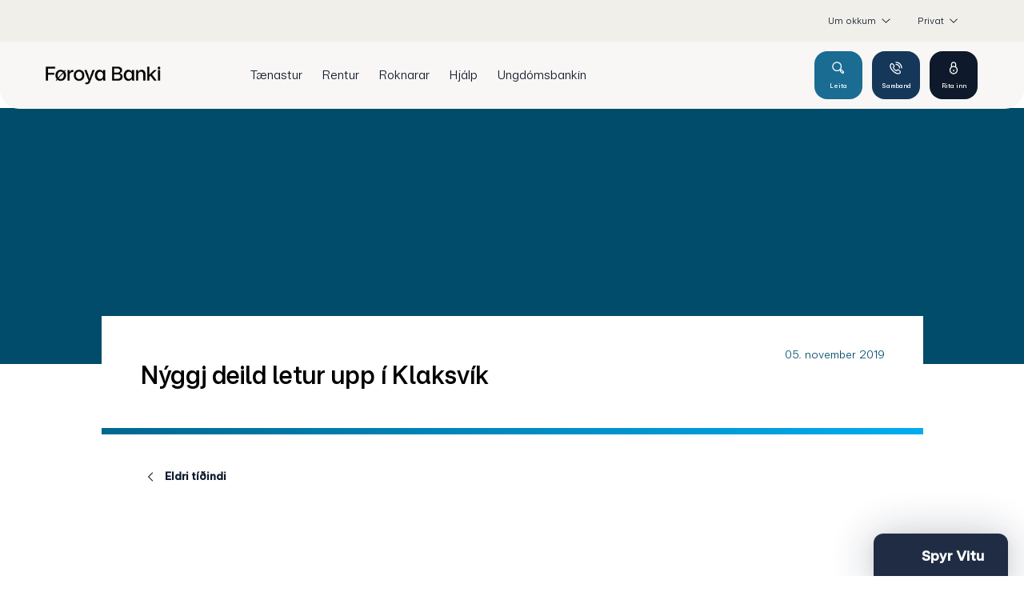

--- FILE ---
content_type: text/html; charset=utf-8
request_url: https://www.bankin.fo/privat/tidindi/tidindasavn-2019/freistir-fyri-flytingar-kr-himmalsferdardag
body_size: 17113
content:


<!DOCTYPE html>
<html class="neos" lang="fo">
<head>
    <meta charset="utf-8" />
    <meta http-equiv="X-UA-Compatible" content="IE=edge">
    <meta http-equiv="Content-type" content="text/html; charset=utf-8">
    <meta content="width=device-width, initial-scale=1.0" name="viewport" />
<script>	window.dataLayer=window.dataLayer || [];	window.dataLayer.push(		{"pageCategory":"Privat","event":"pageType"}	);</script>         <script type="text/javascript">
(function(window, document, dataLayerName, id) {
window[dataLayerName]=window[dataLayerName]||[],window[dataLayerName].push({start:(new Date).getTime(),event:"stg.start"});var scripts=document.getElementsByTagName('script')[0],tags=document.createElement('script');
function stgCreateCookie(a,b,c){var d="";if(c){var e=new Date;e.setTime(e.getTime()+24*c*60*60*1e3),d="; expires="+e.toUTCString();f="; SameSite=Strict"}document.cookie=a+"="+b+d+f+"; path=/"}
var isStgDebug=(window.location.href.match("stg_debug")||document.cookie.match("stg_debug"))&&!window.location.href.match("stg_disable_debug");stgCreateCookie("stg_debug",isStgDebug?1:"",isStgDebug?14:-1);
var qP=[];dataLayerName!=="dataLayer"&&qP.push("data_layer_name="+dataLayerName),isStgDebug&&qP.push("stg_debug");var qPString=qP.length>0?("?"+qP.join("&")):"";
tags.async=!0,tags.src="https://banknordik.containers.piwik.pro/"+id+".js"+qPString,scripts.parentNode.insertBefore(tags,scripts);
!function(a,n,i){a[n]=a[n]||{};for(var c=0;c<i.length;c++)!function(i){a[n][i]=a[n][i]||{},a[n][i].api=a[n][i].api||function(){var a=[].slice.call(arguments,0);"string"==typeof a[0]&&window[dataLayerName].push({event:n+"."+i+":"+a[0],parameters:[].slice.call(arguments,1)})}}(i[c])}(window,"ppms",["tm","cm"]);
})(window, document, 'dataLayer', '559394aa-0494-4b4e-92e0-55e956ad0f91');
</script>
    <script>
window.addEventListener('CookieInformationConsentGiven', function(event) {
if (CookieInformation.getConsentGivenFor('cookie_cat_statistic')) {

 (function(c,l,a,r,i,t,y){ c[a]=c[a]||function(){(c[a].q=c[a].q||[]).push(arguments)}; t=l.createElement(r);t.async=1;t.src="https://www.clarity.ms/tag/"+i; y=l.getElementsByTagName(r)[0];y.parentNode.insertBefore(t,y); })(window, document, "clarity", "script", "pr5uxw7zxd"); 

}
}, false);
</script>
    <script>
window.onload = function () {
    function getUrlParameter(name) {
        name = name.replace(/[\[]/, "\\[").replace(/[\]]/, "\\]");
        var regex = new RegExp("[\\?&]" + name + "=([^&#]*)");
        var results = regex.exec(location.search);
        return results === null ? null : decodeURIComponent(results[1].replace(/\+/g, " "));
    }

    var isInApp = getUrlParameter("inapp") === "truedisabled";

    var script = document.createElement("script");
    script.src = "https://foroyabanki.boost.ai/chatPanel/chatPanel.js";
    script.onload = function () {
        var boost;

        if (isInApp) {
            boost = window.boostInit("foroyabanki", {
                chatPanel: {
                    header: {
                        filters: {
                            filterValues: "app",
                        },
                    }
                }
            });
            boost.chatPanel.show();
        } else {
            boost = window.boostInit("foroyabanki", {});
        }
    };
    document.head.appendChild(script);
};
</script>
    <script id="CookieConsent" src="https://policy.app.cookieinformation.com/uc.js"
    data-culture="EN" type="text/javascript"></script>

<script>

function updateCookieBanner()
{
	var updateButtonText = "Goym stillingar";
	var hideDetailsButtonText = "Stillingar";

	var updateButton = document.getElementById("updateButton");
	var hideDetailsButton = document.getElementsByClassName("coi-banner__lastpage")[0];

	if (updateButton)
	{
		updateButton.setAttribute("aria-label", updateButtonText);
		updateButton.innerHTML = updateButtonText;
	}
	
	if (hideDetailsButton)
	{
		hideDetailsButton.setAttribute("aria-label", hideDetailsButtonText);
		hideDetailsButton.innerHTML = hideDetailsButtonText;
	}
}

</script>
    <script type="text/javascript">
    var firstEventCaught = false;
    	window.addEventListener('CookieInformationConsentGiven', function (e) {
                if (!firstEventCaught) {
                   firstEventCaught = true;
                   console.log('Consent not given. first page event caught, reload aborted');
                   return;
                }

    		if (CookieInformation.getConsentGivenFor('cookie_cat_marketing')) {
    			try{DYO.ActiveConsent.updateConsentAcceptedStatus(true);}
    			catch{}
    			location.reload();
    		}
    	}, false);
    
</script>
    <link rel="preconnect" href="//cdn-eu.dynamicyield.com">
    <link rel="preconnect" href="//st-eu.dynamicyield.com">
    <link rel="preconnect" href="//rcom-eu.dynamicyield.com">
    <link rel="dns-prefetch" href="//cdn-eu.dynamicyield.com">
    <link rel="dns-prefetch" href="//st-eu.dynamicyield.com">
    <link rel="dns-prefetch" href="//rcom-eu.dynamicyield.com">
    <script type="text/javascript">
        window.DY = window.DY || {};
        DY.consentIntegrationActive = true;
        DY.recommendationContext = { type: "HOMEPAGE", lng: 'fo-FO' };
        DY.userActiveConsent = { accepted: false }
    </script>
    <script type="text/javascript" src="//cdn-eu.dynamicyield.com/api/9877395/api_dynamic.js"></script>
    <script type="text/javascript" src="//cdn-eu.dynamicyield.com/api/9877395/api_static.js"></script>

    
    <link href="/dist/styles/themes/foroyabanki/css/versioned-asset-D182DCA44CDFE20A357F67D36E536183.styles.oh.css" rel="stylesheet" charset="utf-8" />
<link href="/-/media/banknordik/css/bn-styles.css?rev=89e2e410c867409ba381577863c02850" rel="stylesheet" charset="utf-8" />

         <script> window.addEventListener('CookieInformationConsentGiven', function (event) { 	if (CookieInformation.getConsentGivenFor('cookie_cat_statistic')) { 		// Siteimprove		(function() {		var sz = document.createElement('script'); sz.type = 'text/javascript'; sz.async = true;		sz.src = '//siteimproveanalytics.com/js/siteanalyze_37515.js';		var s = document.getElementsByTagName('script')[0]; s.parentNode.insertBefore(sz, s);		})();	} }, false); </script><meta name="msvalidate.01" content="36E32378E0972E488C476E1B0DC22762" />     <title>Freistir fyri flytingar &#237; sambandi vi&#240; Kristi himmalsfer&#240;ardag</title>    <meta name="description" content="H&#243;sdagur 30. mai er Kristi himmalsfer&#240;ardagur, og fr&#237;ggjadagur 31. mai er fr&#237;dagur hj&#225; donsku peningastovnunum og KT-veitaranum hj&#225; f&#248;roysku peningastovnunum. T&#237; ver&#240;a ongar bankaflytingar gj&#248;rdar hesar b&#225;&#240;ar dagarnar. Her kanst t&#250; kunna teg um galdandi freistir &#237; sambandi vi&#240; peningastovnsflytingar." />    <link rel="canonical" href="https://www.bankin.fo/privat/tidindi/tidindasavn-2019/freistir-fyri-flytingar-kr-himmalsferdardag" />    <meta name="robots" content="NOINDEX,NOFOLLOW" />    <meta name="referrer" content="strict-origin-when-cross-origin" /><link rel="icon" type="image/png" href="/-/media/banknordik/images/fb/favicon/icon_16x16.png?rev=b4360a1da2cd45c9a4943dac6c22b618&amp;hash=C39593D52C3BA9EAA6D521AF9EAECC6D" sizes="16x16"><link rel="icon" type="image/png" href="/-/media/banknordik/images/fb/favicon/icon_32x32.png?rev=e1adfdcf3ff94adea5fcd9892c5562d3&amp;hash=192DF71F2767ACBAFCF9330471B1F9D3" sizes="32x32"><link rel="icon" type="image/png" href="/-/media/banknordik/images/fb/favicon/icon_96x96.png?rev=e280e3044e254de59d3a3d1bcb76a04e&amp;hash=A1C095489B5870EA36002EE88F3E21D9" sizes="96x96"><link rel="icon" type="image/png" href="/-/media/banknordik/images/fb/favicon/icon_160x160.png?rev=f0b718fe8b69454896dc96ffbfe1dd02&amp;hash=7E238EB63A01B9BF4C7C763A77FE386C" sizes="160x160"><link rel="icon" type="image/png" href="/-/media/banknordik/images/fb/favicon/icon_196x196.png?rev=45ac91f01b504c8eb90d0a527dc5d200&amp;hash=D24C1AE5F6ECBC7F1DDC676C4AFCC896" sizes="196x196"><link rel="apple-touch-icon" sizes="57x57" href="/-/media/banknordik/images/fb/favicon/icon_57x57.png?rev=4d6b15e153454306b1f6e97a74a920b9&amp;hash=E0ED0A7E4BA89A51EF30C1BC7611FCD6" /><link rel="apple-touch-icon" sizes="60x60" href="/-/media/banknordik/images/fb/favicon/icon_60x60.png?rev=4c677c0e2d6141e0bd93ebd6170da96e&amp;hash=B98FB84016966FE2FB56497F67AF071E" /><link rel="apple-touch-icon" sizes="72x72" href="/-/media/banknordik/images/fb/favicon/icon_72x72.png?rev=b8064879205643eb82ec3bc78e5cf40d&amp;hash=90F403AB86F7953F28B7217D888D6881" /><link rel="apple-touch-icon" sizes="76x76" href="/-/media/banknordik/images/fb/favicon/icon_76x76.png?rev=91137956f2af49bab95529fea3738f0e&amp;hash=6C86CA081BC3A5BCAC69A0A24CB00D65" /><link rel="apple-touch-icon" sizes="114x114" href="/-/media/banknordik/images/fb/favicon/icon_114x144.png?rev=691cecb165a548df9b5f981517849e29&amp;hash=3328F0B59DB13276AE8699D258FD5CE0" /><link rel="apple-touch-icon" sizes="120x120" href="/-/media/banknordik/images/fb/favicon/icon_120x120.png?rev=9089fee1feb1426f9d57cfb50ef6967d&amp;hash=BE2074BF916AA7A4EEE57E3C835B5658" /><link rel="apple-touch-icon" sizes="144x144" href="/-/media/banknordik/images/fb/favicon/icon_144x144.png?rev=6ac6320df413478cb103d967cf454b03&amp;hash=F44F79940993134CD723F9A73B972ED2" /><link rel="apple-touch-icon" sizes="152x152" href="/-/media/banknordik/images/fb/favicon/icon_152x152.png?rev=d84299aa2e1d4f489ee99dde29db33aa&amp;hash=966D8C4B855E47F82859C431D9B1DF60" /><link rel="apple-touch-icon" sizes="180x180" href="/-/media/banknordik/images/fb/favicon/icon_180x180.png?rev=4b4fae3b9e6544ff8ae6152c88b810bc&amp;hash=EE83DB046F0C72646611BBDED4005954" /><link rel="icon" type="image/png" href="/-/media/banknordik/images/fb/favicon/icon_16x16.png?rev=b4360a1da2cd45c9a4943dac6c22b618&amp;hash=C39593D52C3BA9EAA6D521AF9EAECC6D" /><meta name="msapplication-TileImage" content="/-/media/banknordik/images/fb/favicon/icon_144x144.png?rev=6ac6320df413478cb103d967cf454b03&amp;hash=F44F79940993134CD723F9A73B972ED2" /><meta property="og:url" content="https://www.bankin.fo/privat/tidindi/tidindasavn-2019/freistir-fyri-flytingar-kr-himmalsferdardag" />
<script type="application/ld+json" id="BreadcrumbList">{"itemListElement":[{"@type":"ListItem","position":0,"item":{"@id":"/privat","name":"Privat","image":null}},{"@type":"ListItem","position":1,"item":{"@id":"/privat/tidindi","name":"Tíðindi","image":null}},{"@type":"ListItem","position":2,"item":{"@id":"","name":"Tidindasavn 2019","image":null}},{"@type":"ListItem","position":3,"item":{"@id":"/privat/tidindi/tidindasavn-landingsida","name":"Eldri tíðindi","image":null}}],"@context":"http://schema.org","@type":"BreadcrumbList"}</script>
<script type="application/json" id="NavigationProps">{"path":"language-fo|30E7D6BA59124ACEA07A1D6C1AEF21C8|547F99C1BB3E48C7A65672CCE6D643C7|46E0BB5B1C5043B68D9A5F0C9CF28FC0|16B0328EF5A147AC876F289193BE4631","breadcrumbLink":{"Label":"Eldri tíðindi","Url":"/privat/tidindi/tidindasavn-landingsida"},"segment":"30E7D6BA59124ACEA07A1D6C1AEF21C8"}</script>
<script type="application/json" id="neos">{"locale":{"language":"fo","languageTag":"fo-FO","countryCode":"FO"},"api":{"cacheAdapter":"sessionStorage","cacheTimeoutDefault":300000,"cookieName":"sdc_token","cookieTimeout":300,"signing":{"baseUrl":"https://azure-sign-p1.sdc.dk"},"services":{"baseUrl":"https://api-proxy-neos.sdc.eu","subscriptionKey":"0515a3c47acc472ba340219c0a24628a","testEnvironmentSuffix":"","rsa":{"rsaPublicKey":"[base64]","publicKeyVersion":1}},"auth":{"baseUrl":"https://auth.bankin.fo","subscriptionKey":"","cookieName":"sdc_auth"}},"customerPreferenceDefaults":{"privateShowReconciliation":false,"businessShowReconciliation":true,"accountOverviewLayout":"card","shortcuts":["156B31CA9EAD478B9B4D3B445B4C33D0","130709CA07064B23B667B5F7466F3FCB"]},"applicationInsights":{"enabled":true,"config":{"enableCorsCorrelation":true,"correlationHeaderDomains":["*.*.sdc.dk","*.*.sdc.eu"],"instrumentationKey":"9f055850-1fc2-4be2-bb51-7766b1609811","isCookieUseDisabled":true},"operationId":"13b129adf2d3dbc8f182f6b5f7e93202"},"assets":{"spriteUrl":"/dist/styles/themes/banknordik/assets/svgsprite/versioned-asset-32ADAF4A14DA7AB5A78E399168464D40.icons.svg"},"app":{"modulePath":"/dist/js/","nameSpace":"SDCNEoS","clearingNumber":"6460","version":"150.0.0-rc.92_940146"},"pagemode":""}</script>
</head>
<body class="header-static ">
        <style type="text/css">

.btn.btn--primary.btn--invert {
   color: #006890;
}

</style>

<style type="text/css">
.frame.spacer {
float:none;
}
.js-mod-chat * { pointer-events:none;}
</style>


<!-- Leaddoubler consent -->
<script> 
	function createNoConsentElement(src) {
		var element = document.createElement('div');
		element.setAttribute("data-consent-src-custom", src);
		element.setAttribute("class", "no-consent-module frame");
		element.innerHTML = 
			'<div class="frame__cell">' +
			'<div class="frame__cell-item">' +
			'Orsakað av tínum cookie-stillingum kunnu vit tíverri ikki vísa tær hetta innihaldið. Vilt tú síggja innihaldið, skalt tú broyta tínar cookie-stillingar. Tað gert tú við at trýsta á ímyndina niðast til vinstru á heimasíðuni.' +
			'</div>' +
			'</div>';
		return element;
	}

	window.addEventListener('CookieInformationConsentGiven', function (event) { 
		var consent = (CookieInformation.getConsentGivenFor('cookie_cat_statistic') && CookieInformation.getConsentGivenFor('cookie_cat_functional'));
		var elements = document.querySelectorAll("[data-category-consent-custom='cookie_cat_statistic_functional']");
		for (var i = 0; i < elements.length; i++) {
			var element = elements[i];
			var src = element.getAttribute("data-consent-src-custom");
			element.setAttribute("src", (consent) ? src : "");
			element.style.display = (consent) ? "block" : "none";
			
			var noConsentElement = document.querySelector("div[data-consent-src-custom='" + src + "']");

			if (noConsentElement)
			{
				noConsentElement.style.display = (consent) ? "none" : "block";
			}
			else
			{
				if (!consent)
				{
					element.parentNode.insertBefore(createNoConsentElement(src), element.nextSibling);
				}
			}
		}
	});
</script>
<!-- End Leaddoubler consent -->
    <style>
.hero-module-d__media::before {
   
    background: rgb(0 0 0 / 3%);
    
}

</style>
    <style>
.teaser-list .teaser-list__item img, .teaser-list .teaser-list__item picture{
border-radius: 10px;
}
.teaser-list--1-item .teaser-list__text{
border-radius: 10px;
}

</style>
    <style>
.link-list-a__intro{
border-radius: 10px;
}

.link-list-a__link-image{

/* image border radius */
border-radius: 10px 10px 10px 10px;


}


.link-list-a__link-title{
background-color: #f4f4f4;

/* Bottom left and bottom right */
border-radius: 0 0 10px 10px;

}


</style>
    <style>

.teaser-list--4-items.alternative .teaser-list__item{

background-color: #f8f7f5;

}


</style>

    <div id="main-container">
        <header class="header-static">
            

            <div id="react_0HNIHHU6ITVUK"><div class="mega-nav-large" id="mega-nav-large"><nav class="mega-nav-secondary-bar" aria-label="Secondary navigation"><nav class="breadcrumb mega-nav-breadcrumb undefined" aria-label="breadcrumb" role="navigation"><div class="breadcrumb__inner"><ul class="breadcrumb-list"></ul></div></nav><div class="mega-nav-secondary-menu"><ul class="mega-nav-secondary-menu__list"><li class="mega-nav-secondary-menu__list-item"><div class="generic-dropdown mega-nav-secondary-menu__expand-list" style="position:relative"><div class="generic-dropdown__togglewrap"><a href="#" class="generic-dropdown__link"><span>Um okkum</span><div class="generic-dropdown__indicator"><svg viewBox="0 0 32 32" class="icon icon_16_arrow-down" preserveAspectRatio="xMidYMid" focusable="false" data-testid="icon_16_arrow-down" role="img"><use xmlns:xlink="http://www.w3.org/1999/xlink" xlink:href="#icon_16_arrow-down"></use></svg></div></a></div><div class="generic-dropdown__dropdown" style="position:absolute;top:100%;left:0px;min-width:300px"><div><ul class="mega-nav-expand-list"><li data-testid="toggle-button-list-item" class="mega-nav-expand-list__item level-0"><button type="button" class="mega-nav-expand-list__link" aria-expanded="false" data-testid="toggle-button">Samband<span class="mega-nav-expand-list__item-indicator"><svg viewBox="0 0 32 32" class="icon icon_16_arrow-down" preserveAspectRatio="xMidYMid" focusable="false" data-testid="icon_16_arrow-down" role="img"><use xmlns:xlink="http://www.w3.org/1999/xlink" xlink:href="#icon_16_arrow-down"></use></svg></span></button><div aria-hidden="true" class="rah-static rah-static--height-zero " style="height:0;overflow:hidden"><div><ul class="mega-nav-expand-list"><li class="mega-nav-expand-list__item level-1"><a class="mega-nav-expand-list__link" href="/privat/um-okkum/samband/deildir" target="">Deildir</a></li><li class="mega-nav-expand-list__item level-1"><a class="mega-nav-expand-list__link" href="/privat/um-okkum/samband/adrar-deildir" target="">Aðrar deildir</a></li><li class="mega-nav-expand-list__item level-1"><a class="mega-nav-expand-list__link" href="/privat/um-okkum/samband/upplatingartidir" target="">Upplatingartíðir</a></li></ul></div></div></li><li data-testid="toggle-button-list-item" class="mega-nav-expand-list__item level-0"><button type="button" class="mega-nav-expand-list__link" aria-expanded="false" data-testid="toggle-button">Um bankan<span class="mega-nav-expand-list__item-indicator"><svg viewBox="0 0 32 32" class="icon icon_16_arrow-down" preserveAspectRatio="xMidYMid" focusable="false" data-testid="icon_16_arrow-down" role="img"><use xmlns:xlink="http://www.w3.org/1999/xlink" xlink:href="#icon_16_arrow-down"></use></svg></span></button><div aria-hidden="true" class="rah-static rah-static--height-zero " style="height:0;overflow:hidden"><div><ul class="mega-nav-expand-list"><li class="mega-nav-expand-list__item level-1"><a class="mega-nav-expand-list__link" href="/privat/um-okkum/um-bankan/foroya-banka-savnid" target="">Føroya Banka-savnið</a></li><li class="mega-nav-expand-list__item level-1"><a class="mega-nav-expand-list__link" href="/privat/um-okkum/um-bankan/um-samtakid" target="">Um samtakið</a></li><li class="mega-nav-expand-list__item level-1"><a class="mega-nav-expand-list__link" href="/privat/um-okkum/um-bankan/soega" target="">Søga</a></li><li class="mega-nav-expand-list__item level-1"><a class="mega-nav-expand-list__link" href="/privat/um-okkum/um-bankan/vision-og-mission" target="">Visión og missión</a></li><li class="mega-nav-expand-list__item level-1"><a class="mega-nav-expand-list__link" href="/privat/um-okkum/um-bankan/burdardygd" target="">Samfelagsábyrgd</a></li><li class="mega-nav-expand-list__item level-1"><a class="mega-nav-expand-list__link" href="/privat/um-okkum/um-bankan/roknskapir" target="">Roknskapir</a></li><li class="mega-nav-expand-list__item level-1"><a class="mega-nav-expand-list__link" href="/privat/um-okkum/um-bankan/nevnd" target="">Nevnd</a></li><li class="mega-nav-expand-list__item level-1"><a class="mega-nav-expand-list__link" href="/privat/um-okkum/um-bankan/leidsla" target="">Leiðsla</a></li><li class="mega-nav-expand-list__item level-1"><a class="mega-nav-expand-list__link" href="/privat/um-okkum/um-bankan/studul" target="">Stuðul </a></li><li class="mega-nav-expand-list__item level-1"><a class="mega-nav-expand-list__link" href="/privat/um-okkum/samband/deildir" target="">Starvsfólk</a></li></ul></div></div></li><li data-testid="toggle-button-list-item" class="mega-nav-expand-list__item level-0"><button type="button" class="mega-nav-expand-list__link" aria-expanded="false" data-testid="toggle-button">Starv í Føroya Banka<span class="mega-nav-expand-list__item-indicator"><svg viewBox="0 0 32 32" class="icon icon_16_arrow-down" preserveAspectRatio="xMidYMid" focusable="false" data-testid="icon_16_arrow-down" role="img"><use xmlns:xlink="http://www.w3.org/1999/xlink" xlink:href="#icon_16_arrow-down"></use></svg></span></button><div aria-hidden="true" class="rah-static rah-static--height-zero " style="height:0;overflow:hidden"><div><ul class="mega-nav-expand-list"><li class="mega-nav-expand-list__item level-1"><a class="mega-nav-expand-list__link" href="/privat/um-okkum/starv-i-foroya-banka/okkara-arbeidsplass" target="">Okkara arbeiðspláss</a></li><li class="mega-nav-expand-list__item level-1"><a class="mega-nav-expand-list__link" href="/privat/um-okkum/starv-i-foroya-banka/naemingur-i-foroya-banka" target="">Næmingur í Føroya Banka</a></li><li class="mega-nav-expand-list__item level-1"><a class="mega-nav-expand-list__link" href="/privat/um-okkum/starv-i-foroya-banka/leys-stoerv" target="">Leys størv</a></li></ul></div></div></li><li data-testid="toggle-button-list-item" class="mega-nav-expand-list__item level-0"><button type="button" class="mega-nav-expand-list__link" aria-expanded="false" data-testid="toggle-button">Fjølmiðlar<span class="mega-nav-expand-list__item-indicator"><svg viewBox="0 0 32 32" class="icon icon_16_arrow-down" preserveAspectRatio="xMidYMid" focusable="false" data-testid="icon_16_arrow-down" role="img"><use xmlns:xlink="http://www.w3.org/1999/xlink" xlink:href="#icon_16_arrow-down"></use></svg></span></button><div aria-hidden="true" class="rah-static rah-static--height-zero " style="height:0;overflow:hidden"><div><ul class="mega-nav-expand-list"><li class="mega-nav-expand-list__item level-1"><a class="mega-nav-expand-list__link" href="/privat/um-okkum/fjolmidlar/myndir" target="">Myndir</a></li><li class="mega-nav-expand-list__item level-1"><a class="mega-nav-expand-list__link" href="/privat/um-okkum/fjolmidlar/samband" target="">Samband</a></li><li class="mega-nav-expand-list__item level-1"><a class="mega-nav-expand-list__link" href="/tidindi" target="">Tíðindi</a></li></ul></div></div></li></ul></div></div></div></li><li class="mega-nav-secondary-menu__list-item"><div class="mega-nav-dropdown-select"><a href="#" class="mega-nav-dropdown-select__link"><span>Privat</span><div class="mega-nav-dropdown-select__indicator"><svg viewBox="0 0 32 32" class="icon icon_16_arrow-down" preserveAspectRatio="xMidYMid" focusable="false" data-testid="icon_16_arrow-down" role="img"><use xmlns:xlink="http://www.w3.org/1999/xlink" xlink:href="#icon_16_arrow-down"></use></svg></div></a><ul class="mega-nav-dropdown-select__list"><li><a class="" href="/privat"><span>Privat</span></a></li><li><a class="" href="/vinna"><span>Vinna</span></a></li></ul></div></li></ul></div></nav><div class="mega-nav-large__bar navigation-hidable"><div class="mega-nav-large__logo"><a href="/" title="Føroya Banki logo"><img loading="lazy" src="/-/media/banknordik/images/fb/logo/fb218.png?rev=450dc49ad7294eb49ba419605c403e26&amp;hash=E9B9062EEAE55C2B7194EE04769FFF3B" alt="Føroya Banki logo" title="Føroya Banki logo"/></a></div><nav role="navigation" arial-label="Primary Navigation" class="mega-nav-large__primary"><ul><li><a class="mega-nav-primary-link" href="" aria-haspopup="true"><span>Tænastur</span></a><ul style="display:none"><li><a href="">Lán</a><ul style="display:none"><li><a href="/privat/taenastur/lan/lan-til-bustad">Lán til bústað</a><ul style="display:none"></ul></li><li><a href="/privat/taenastur/lan/lan-til-bil">Lán til bil</a><ul style="display:none"></ul></li><li><a href="/privat/taenastur/lan/gron-lan">Burðardygg lán</a><ul style="display:none"></ul></li><li><a href="/privat/taenastur/lan/onnur-lan">Onnur lán</a><ul style="display:none"></ul></li></ul></li><li><a href="">Íløgur</a><ul style="display:none"><li><a href="/privat/taenastur/ilogur/alt-um-ilogur">Alt um íløgur</a><ul style="display:none"></ul></li><li><a href="/privat/taenastur/ilogur/burdardyggar-ilogur">Burðardyggar íløgur</a><ul style="display:none"></ul></li><li><a href="/privat/taenastur/ilogur/pensjonsrokt">Set pensjónina í íløgur</a><ul style="display:none"></ul></li><li><a href="/privat/taenastur/ilogur/avkast">Avkast</a><ul style="display:none"></ul></li><li><a href="/privat/taenastur/ilogur/treytir-og-skjol">Treytir og skjøl</a><ul style="display:none"></ul></li></ul></li><li><a href="">Kort</a><ul style="display:none"><li><a href="/privat/taenastur/kort/visa-dankort">Visa/Dankort</a><ul style="display:none"></ul></li><li><a href="/privat/taenastur/kort/mastercard">Mastercard</a><ul style="display:none"></ul></li><li><a href="/privat/taenastur/kort/god-rad-um-kort">Góð ráð um kort</a><ul style="display:none"></ul></li></ul></li><li><a href="">Samansparing</a><ul style="display:none"><li><a href="/privat/taenastur/samansparing/samansparingarkontur">Samansparingarkontur</a><ul style="display:none"><li><a href="/privat/taenastur/samansparing/samansparingarkontur/harentukontur">Hárentukontur</a><ul style="display:none"></ul></li></ul></li><li><a href="/privat/taenastur/samansparing/barnasamansparing">Barnasamansparing</a><ul style="display:none"></ul></li><li><a href="/privat/taenastur/samansparing/bustadarkonta">Bústaðarkonta</a><ul style="display:none"></ul></li><li><a href="/privat/taenastur/samansparing/eftirloenarkonta">Eftirlønarkonta</a><ul style="display:none"></ul></li></ul></li><li><a href="">Pensjón og trygging</a><ul style="display:none"><li><a href="/privat/taenastur/pensjon-og-trygging/pensjon">Pensjón</a><ul style="display:none"></ul></li><li><a href="/privat/taenastur/pensjon-og-trygging/livstryggingar">Lívstryggingar</a><ul style="display:none"></ul></li><li><a href="/privat/taenastur/pensjon-og-trygging/tryggingar-til-tin-og-familjuna">Tryggingar til tín og familjuna</a><ul style="display:none"></ul></li></ul></li></ul></li><li><a class="mega-nav-primary-link" href="/privat/rentur"><span>Rentur</span></a></li><li><a class="mega-nav-primary-link" href="/privat/roknarar"><span>Roknarar</span></a></li><li><a class="mega-nav-primary-link" href="/privat/hjalp"><span>Hjálp</span></a></li><li><a class="mega-nav-primary-link" href="/privat/ungdomsbankin"><span>Ungdómsbankin</span></a></li></ul></nav><div class="mega-nav-large__scroll-indicator"></div><ul class="mega-nav-action-buttons-list mega-nav-large__actions-buttons-list"><li class="mega-nav-action-buttons-list__item mega-nav-action-buttons-list__item--1"><button class="nav-icon-btn action-btn mega-action-btn--1" type="button" title="Leita"><span class="nav-icon-btn__label">Leita</span><span class="nav-icon-btn__icon-1"><svg viewBox="0 0 32 32" class="icon icon_28_search" preserveAspectRatio="xMidYMid" focusable="false" data-testid="icon_28_search" role="img"><use xmlns:xlink="http://www.w3.org/1999/xlink" xlink:href="#icon_28_search"></use></svg></span><span class="nav-icon-btn__icon-2"><svg viewBox="0 0 32 32" class="icon icon_28_close" preserveAspectRatio="xMidYMid" focusable="false" data-testid="icon_28_close" role="img"><use xmlns:xlink="http://www.w3.org/1999/xlink" xlink:href="#icon_28_close"></use></svg></span></button></li><li class="mega-nav-action-buttons-list__item mega-nav-action-buttons-list__item--2"><button class="nav-icon-btn action-btn mega-action-btn--2" type="button" title="Samband"><span class="nav-icon-btn__label">Samband</span><span class="nav-icon-btn__icon-1"><svg viewBox="0 0 32 32" class="icon icon_28_phone" preserveAspectRatio="xMidYMid" focusable="false" data-testid="icon_28_phone" role="img"><use xmlns:xlink="http://www.w3.org/1999/xlink" xlink:href="#icon_28_phone"></use></svg></span><span class="nav-icon-btn__icon-2"><svg viewBox="0 0 32 32" class="icon icon_28_close" preserveAspectRatio="xMidYMid" focusable="false" data-testid="icon_28_close" role="img"><use xmlns:xlink="http://www.w3.org/1999/xlink" xlink:href="#icon_28_close"></use></svg></span></button></li><li class="mega-nav-action-buttons-list__item mega-nav-action-buttons-list__item--3"><button class="nav-icon-btn action-btn mega-action-btn--3" type="button" title="Rita inn"><span class="nav-icon-btn__label">Rita inn</span><span class="nav-icon-btn__icon-1"><svg viewBox="0 0 32 32" class="icon icon_28_lock-closed" preserveAspectRatio="xMidYMid" focusable="false" data-testid="icon_28_lock-closed" role="img"><use xmlns:xlink="http://www.w3.org/1999/xlink" xlink:href="#icon_28_lock-closed"></use></svg></span><span class="nav-icon-btn__icon-2"><svg viewBox="0 0 32 32" class="icon icon_28_close" preserveAspectRatio="xMidYMid" focusable="false" data-testid="icon_28_close" role="img"><use xmlns:xlink="http://www.w3.org/1999/xlink" xlink:href="#icon_28_close"></use></svg></span></button></li></ul><div class="mega-nav-large__overlay "></div></div><div class="mega-nav-action-overlay-wrap"></div></div></div><script type='application/json' data-react-setup>{"component":"SDCNEoS.views.MegaNavigation","domId":"react_0HNIHHU6ITVUK","props":{"contextModel":{"primaryLinksConfig":{"links":[{"label":"Tænastur","target":null,"type":"submenu","content":null,"ShortId":"2F6F5EA6E7EC458DBCD59082E3B67315","url":"","links":[{"label":"Lán","target":null,"type":"submenu","content":null,"ShortId":"0F536AE021384EB6BAFF1BBF0885A136","url":"","links":[{"label":"Lán til bústað","target":null,"type":"link","content":null,"ShortId":"FB2E6133FA0F491196E794A882E242E9","url":"/privat/taenastur/lan/lan-til-bustad","links":[]},{"label":"Lán til bil","target":null,"type":"link","content":null,"ShortId":"D999728DFDEE4D84BEA204476AE4291D","url":"/privat/taenastur/lan/lan-til-bil","links":[]},{"label":"Burðardygg lán","target":null,"type":"link","content":null,"ShortId":"9D15B0A605434C4789BBE4C537AD0515","url":"/privat/taenastur/lan/gron-lan","links":[]},{"label":"Onnur lán","target":null,"type":"link","content":null,"ShortId":"8C7C3CFCF8634DCFBA0D620D4DA4BBD3","url":"/privat/taenastur/lan/onnur-lan","links":[]}]},{"label":"Íløgur","target":null,"type":"submenu","content":null,"ShortId":"FECDD002561045A7985D4FE8E4AAAA30","url":"","links":[{"label":"Alt um íløgur","target":null,"type":"link","content":null,"ShortId":"F0AE2758B691409180BB14366F02FAFA","url":"/privat/taenastur/ilogur/alt-um-ilogur","links":[]},{"label":"Burðardyggar íløgur","target":null,"type":"link","content":null,"ShortId":"F297B17440D440DCA29D9A394266EBAA","url":"/privat/taenastur/ilogur/burdardyggar-ilogur","links":[]},{"label":"Set pensjónina í íløgur","target":null,"type":"link","content":null,"ShortId":"423413FCC3044FB19C40C302F8910C0C","url":"/privat/taenastur/ilogur/pensjonsrokt","links":[]},{"label":"Avkast","target":null,"type":"link","content":null,"ShortId":"418B580DA814429A9606F0D07FE2BDA7","url":"/privat/taenastur/ilogur/avkast","links":[]},{"label":"Treytir og skjøl","target":null,"type":"link","content":null,"ShortId":"EF9FD03F5A494E3F9611BBFD7EBCE768","url":"/privat/taenastur/ilogur/treytir-og-skjol","links":[]}]},{"label":"Kort","target":null,"type":"submenu","content":null,"ShortId":"F5E147941DAE4D52B03FCC20BCB1840D","url":"","links":[{"label":"Visa/Dankort","target":null,"type":"link","content":null,"ShortId":"54F6DFE69C2144AAAA12A5B25BDE93B4","url":"/privat/taenastur/kort/visa-dankort","links":[]},{"label":"Mastercard","target":null,"type":"link","content":null,"ShortId":"D0CB5CAD7C4D43798EBC2355FEC84C7A","url":"/privat/taenastur/kort/mastercard","links":[]},{"label":"Góð ráð um kort","target":null,"type":"link","content":null,"ShortId":"F5C99EEA39444FF18CC55AF79718B17A","url":"/privat/taenastur/kort/god-rad-um-kort","links":[]}]},{"label":"Samansparing","target":null,"type":"submenu","content":null,"ShortId":"53470ADBD58243E091F4BF00A005F085","url":"","links":[{"label":"Samansparingarkontur","target":null,"type":"submenu","content":null,"ShortId":"715CD2D8B36C4925BA99A1D9304FBCC6","url":"/privat/taenastur/samansparing/samansparingarkontur","links":[{"label":"Hárentukontur","target":null,"type":"link","content":null,"ShortId":"F0C0A48C2E21483CA819E3F8879B79EA","url":"/privat/taenastur/samansparing/samansparingarkontur/harentukontur","links":[]}]},{"label":"Barnasamansparing","target":null,"type":"link","content":null,"ShortId":"99AF4E8BA86D4F26AB6CEA4665AAC63F","url":"/privat/taenastur/samansparing/barnasamansparing","links":[]},{"label":"Bústaðarkonta","target":null,"type":"link","content":null,"ShortId":"257283285FDE40A6B4A372B7094557BD","url":"/privat/taenastur/samansparing/bustadarkonta","links":[]},{"label":"Eftirlønarkonta","target":null,"type":"link","content":null,"ShortId":"5F3F195FE6D14D7E8F8905BF668C2173","url":"/privat/taenastur/samansparing/eftirloenarkonta","links":[]}]},{"label":"Pensjón og trygging","target":null,"type":"submenu","content":null,"ShortId":"4F4C107F90BC425D97C789BECD833B45","url":"","links":[{"label":"Pensjón","target":null,"type":"link","content":null,"ShortId":"A51BB60373BE4DC58D3C2C1EFFA865E3","url":"/privat/taenastur/pensjon-og-trygging/pensjon","links":[]},{"label":"Lívstryggingar","target":null,"type":"link","content":null,"ShortId":"8C71A9EE75804B938B85BE4FC69CBBA6","url":"/privat/taenastur/pensjon-og-trygging/livstryggingar","links":[]},{"label":"Tryggingar til tín og familjuna","target":null,"type":"link","content":null,"ShortId":"DF645963137D4957894CFE89DF35F08C","url":"/privat/taenastur/pensjon-og-trygging/tryggingar-til-tin-og-familjuna","links":[]}]}]},{"label":"Rentur","target":null,"type":"link","content":null,"ShortId":"10AC9CFA9C2F4C0CBD66346B6B66940B","url":"/privat/rentur","links":[]},{"label":"Roknarar","target":null,"type":"link","content":null,"ShortId":"82EFDD4318B24A09A73A9421091C56AA","url":"/privat/roknarar","links":[]},{"label":"Hjálp","target":null,"type":"link","content":null,"ShortId":"9018C1875DDE436C8A5683D0FFC6CAA6","url":"/privat/hjalp","links":[]},{"label":"Ungdómsbankin","target":null,"type":"link","content":null,"ShortId":"0D2335CCA2CF429199CC77ECB1130FC2","url":"/privat/ungdomsbankin","links":[]}],"content":null,"ShortId":"","url":null},"secondaryLinksConfig":{"links":[{"label":"Um okkum","target":null,"type":"submenu","content":null,"ShortId":"39B6BC2692054C5EB5AE5555676CAF1C","url":"","links":[{"label":"Samband","target":null,"type":"submenu","content":null,"ShortId":"8BBC0AD0526E4DBFA7D6D7EA100FD144","url":"","links":[{"label":"Deildir","target":"","type":"link","content":null,"ShortId":"0947E6264AA740818B867B284734F2A7","url":"/privat/um-okkum/samband/deildir","links":[]},{"label":"Aðrar deildir","target":"","type":"link","content":null,"ShortId":"35EE7FDCE6EC4BE6A72D1D1376943AB3","url":"/privat/um-okkum/samband/adrar-deildir","links":[]},{"label":"Upplatingartíðir","target":"","type":"link","content":null,"ShortId":"F7B1AAD495CB4D1C8E07D6019C3F6B2D","url":"/privat/um-okkum/samband/upplatingartidir","links":[]}]},{"label":"Um bankan","target":null,"type":"submenu","content":null,"ShortId":"7D28DA2789374BACB5CBC642D6B5EF7F","url":"","links":[{"label":"Føroya Banka-savnið","target":"","type":"link","content":null,"ShortId":"D7403D2037B64CF193F90BF5FD9E5663","url":"/privat/um-okkum/um-bankan/foroya-banka-savnid","links":[]},{"label":"Um samtakið","target":"","type":"link","content":null,"ShortId":"DB07B7C90F3041B691941893A901A728","url":"/privat/um-okkum/um-bankan/um-samtakid","links":[]},{"label":"Søga","target":"","type":"link","content":null,"ShortId":"FB09A28CDBAE4629BC6C3952034DCBB8","url":"/privat/um-okkum/um-bankan/soega","links":[]},{"label":"Visión og missión","target":"","type":"link","content":null,"ShortId":"547E1183F7AF41738C2D87FB30321967","url":"/privat/um-okkum/um-bankan/vision-og-mission","links":[]},{"label":"Samfelagsábyrgd","target":"","type":"link","content":null,"ShortId":"7030252C2A1C4F808549E8E09474FFCC","url":"/privat/um-okkum/um-bankan/burdardygd","links":[]},{"label":"Roknskapir","target":"","type":"link","content":null,"ShortId":"2B29F3E2A4C042C5A30435B6C7E9A22B","url":"/privat/um-okkum/um-bankan/roknskapir","links":[]},{"label":"Nevnd","target":"","type":"link","content":null,"ShortId":"FAD99DC5CE254E4AB8D6EDE5B93F4429","url":"/privat/um-okkum/um-bankan/nevnd","links":[]},{"label":"Leiðsla","target":"","type":"link","content":null,"ShortId":"7E6639E4503649A4BA2C1D9BB1E3E918","url":"/privat/um-okkum/um-bankan/leidsla","links":[]},{"label":"Stuðul ","target":"","type":"link","content":null,"ShortId":"F4F51CB2238C4FAA8FDD816E501C57E8","url":"/privat/um-okkum/um-bankan/studul","links":[]},{"label":"Starvsfólk","target":"","type":"link","content":null,"ShortId":"93D8ECF8C7774E309EFD8D4B0FE73BE5","url":"/privat/um-okkum/samband/deildir","links":[]}]},{"label":"Starv í Føroya Banka","target":null,"type":"submenu","content":null,"ShortId":"A906B2C884E04A4C92F2941149634BDB","url":"","links":[{"label":"Okkara arbeiðspláss","target":"","type":"link","content":null,"ShortId":"EECF50DBE7A44099ADE2729C00A391FB","url":"/privat/um-okkum/starv-i-foroya-banka/okkara-arbeidsplass","links":[]},{"label":"Næmingur í Føroya Banka","target":"","type":"link","content":null,"ShortId":"34412535BA0749D690617187A0139318","url":"/privat/um-okkum/starv-i-foroya-banka/naemingur-i-foroya-banka","links":[]},{"label":"Leys størv","target":"","type":"link","content":null,"ShortId":"2E9C4455BA3D4475A87F409E7A3793CB","url":"/privat/um-okkum/starv-i-foroya-banka/leys-stoerv","links":[]}]},{"label":"Fjølmiðlar","target":null,"type":"submenu","content":null,"ShortId":"68FCA451D4644435AC604DFAAD8436D0","url":"","links":[{"label":"Myndir","target":"","type":"link","content":null,"ShortId":"17EBCD54DF33441F9C69CD0E698B17B1","url":"/privat/um-okkum/fjolmidlar/myndir","links":[]},{"label":"Samband","target":"","type":"link","content":null,"ShortId":"ABAEE25A16D24AA1BED01A243C2389C8","url":"/privat/um-okkum/fjolmidlar/samband","links":[]},{"label":"Tíðindi","target":"","type":"link","content":null,"ShortId":"ACA120E9E6444662937302684DD50E02","url":"/tidindi","links":[]}]}]},{"label":null,"target":null,"type":"dropdown","links":[{"label":"Privat","target":null,"type":"link","content":null,"ShortId":"30E7D6BA59124ACEA07A1D6C1AEF21C8","url":"/privat","links":[]},{"label":"Vinna","target":null,"type":"link","content":null,"ShortId":"0A20C1363421413B86B51F267E807CDD","url":"/vinna","links":[]}],"content":null,"ShortId":"","url":null}],"content":null,"ShortId":"","url":null},"logoConfig":{"href":"/","imgSrc":"/-/media/banknordik/images/fb/logo/fb218.png?rev=450dc49ad7294eb49ba419605c403e26\u0026hash=E9B9062EEAE55C2B7194EE04769FFF3B","imgSmallSrc":"/-/media/banknordik/images/fb/logo/fb218.png?rev=450dc49ad7294eb49ba419605c403e26\u0026hash=E9B9062EEAE55C2B7194EE04769FFF3B","imgPrintSrc":"/-/media/banknordik/images/fb/logo/fb218.png?rev=450dc49ad7294eb49ba419605c403e26\u0026hash=E9B9062EEAE55C2B7194EE04769FFF3B","imgAlt":"Føroya Banki logo","title":"Føroya Banki logo"},"actionButtonConfig":{"buttons":[{"iconId":"icon_28_search","label":"Leita","loadUrl":"/search-page","href":null,"type":"EVENT","eventId":"searchWidget","showLabel":true},{"iconId":"icon_28_phone","label":"Samband","loadUrl":"/kontakt-actionmenu","href":null,"type":"CONTENT","eventId":"","showLabel":true},{"iconId":"icon_28_lock-closed","label":"Rita inn","loadUrl":null,"href":"https://www.bankin.fo/netbanki","type":"LINK","eventId":"","showLabel":true}]},"searchConfig":{"apiUrlAutoComplete":"https://api.cludo.com/api/v3/1980/10163/Autocomplete","apiUrlSearch":"https://api.cludo.com/api/v3/1980/10163/search","redirectUrl":"/search?query=","authenticationHeader":"SiteKey MTk4MDoxMDE2MzpTaXRlS2V5","placeholder":"Leita","customerId":"1980","engineId":"9523","apikey":"550f49556f954e44b56461f72295e22a","query":"","sessionId":"r1owxh5jem3bryix03wvph3o"},"labels":{"ariaLabelMenu":"Valmynd","ariaLabelMenuClose":"Loka","skipToMainContent":"Leyp um"},"userLinksConfig":{"links":[],"content":null,"ShortId":"","url":null}}}}</script><div id="react_0HNIN11415Q57"></div><script type='application/json' data-react-setup>{"component":"SDCNEoS.views.ServiceMessageView","domId":"react_0HNIN11415Q57","props":{"contextModel":{"serviceMessages":[]}}}</script>  
        </header>
        <main role="main" id="main-content">
            
             <div class="article-top-b frame " data-tracking-topic="article-top-b" data-tracking-context="{}">    <div class="frame__cell article-top-b__primary">        <div class="frame__cell-item">            <div class="frame__cell-item__inner">                                    <h2 class="article-top-b__title">Nýggj deild letur upp í Klaksvík</h2>                                    <time datetime="05.11.2019 09:16">05. november 2019                    </time>            </div>        </div>    </div></div><div id="react_0HNIM9V1IA9SA"><div class="frame breadcrumb-container"><div class="frame__cell"><div class="frame__cell-item"><nav class="breadcrumb" aria-label="breadcrumb" role="navigation"><div class="breadcrumb__inner"><ul class="breadcrumb-list"></ul></div></nav></div></div></div></div><script type='application/json' data-react-setup>{"component":"SDCNEoS.views.BreadcrumbContainer","domId":"react_0HNIM9V1IA9SA","props":{}}</script>    <div class="frame spacer"></div><div class="text-module-a frame rich-text   " data-tracking-topic="text-block-a" data-tracking-context="{}">    <div class="frame__cell">        <div class="frame__cell-item">            <p><strong>Í september lækkaði BankNordik renturnar, og í tí sambandi fingu vinnukundar í bankanum negativa innlánsrentu. Í dag boðar bankin frá, at innlánsrentan hjá privatkundum eisini verður negativ frá mars 2020. Samstundis verður bústaðarlánsrentan lækkað niður í 2,75 %.</strong></p>
<p>Yvirskipaða gongdin á marknaðinum og áhaldandi negativa rentan hjá tjóðbankanum hava við sær, at BankNordik fer at lækka renturnar hjá privatkundum í mars komandi ár. Sostatt verður rentan á innlánskontum hjá kundum, ið eiga omanfyri 500.000 kr. lækkað niður í -0,75 % p.a. Sama renta verður galdandi fyri pensjónskontur.</p>
<p>BankNordik tekur sostatt somu avgerð sum fleiri danskir peningastovnar, hvørs kundar seinastu mánaðirnar hava fingið negativa innlánsrentu. Orsøkin er lága rentustøðið, ið hevur við sær, at bankin í eitt longri tíðarskeið hevur havt útreiðslur av innlánum, sum kundar hava í bankanum.</p>
<p>”Higartil hava privatkundar verið undantiknir negativari rentu, og vit høvdu vónað, at tað ikki fór at gerast neyðugt at seta negativa rentu á privat innlán. Útlit eru tó ikki fyri, at rentustøðið fer at hækka fyribils, og tí hava vit tikið avgerð um at tillaga okkara rentur, so tær í størri mun samsvara við marknaðargongdina. Sostatt lækkar rentan á bústaðarlánum við 0,2 %-stigum, soleiðis at lægsta bústaðarrenta verður 2,75 % p.a. Fyri privatkundar verður negativ innlánsrenta sett á upphæddir omanfyri 500.000 kr. umframt á pensjónskontur. Hóast tað ikki er hugaligt at lækka innlánsrentuna fyri privatkundar, so er hetta ein neyðug avgerð, ið skal fyribyrgja, at vit tapa pening av at bjóða okkara tænastur”, sigur Árni Ellefsen, forstjóri í BankNordik.</p>
<p>Børn og ung undir 29 ár verða tó undantikin negativum rentum og fáa í staðin 0,00 % p.a. í rentu á øllum innlánskontum og pensjónskontum.</p>
<p>Kundar, ið vilja sleppa undan at gjalda negativa rentu, kunnu økja møguleikan fyri størri avkasti við at gera íløgur fyri peningin. Tað ber til at gera íløgur gjøgnum Netbankan, og eisini ber til at fáa serfrøðingar at røkta íløgurnar. Íløgur hava tó samstundis altíð ein ávísan váða við sær, og BankNordik fer í næstum at seta seg í samband við kundar, ið verða ávirkaðir av rentubroytingini, til tess at greiða frá teimum møguleikum, ið kundarnir hava.</p>
<p>Samstundis sum renturnar verða tillagaðar, broytir bankin eisini prísir og einfaldar fyrimunaskipanina fyri at styrkja inntøkugrundarlagið og tryggja kundunum uppaftur betri ráðgeving. Frameftir fer fyrimunaskipanin sostatt bert at hava tvey stig: Nordik+ og NordikPremium.</p>        </div>    </div></div><div class="frame contact-module contact-module-a">    <div class="frame__cell">        <div class="frame__cell-item">            <div class="contact-module__content">                <h3 class="contact-module__title">Tosa við okkum</h3>                <p class="contact-module__text">Tú ert altíð vælkomin at ringja til okkara</p>                <p class="contact-module__phone">                        <a href="tel:330330">330 330</a>                </p>                                <p class="contact-module__cta"><a href="mailto:kundi@bankin.fo" class="btn btn--brand-1 btn--invert btn--primary" >            <span class="btn__text">Send teldubr&#230;v</span></a>                </p>            </div>        </div>    </div></div>
        </main>
        <footer class="bg-dark">
             <div class="frame footer-module">    <div class="frame__cell">        <div class="frame__cell-item footer-widget-area">            <div class="footer-widget-area-content">                <div class="footer-widgets">                                <div class="footer-widget">                                    <input type="checkbox" id="footer-widget-id-1">                                    <h3 class="footer-widget__title">                                        <label for="footer-widget-id-1">                                            <span class="footer-widget__title-text">Títt lív</span>                                            <span class="footer-widget__title-icon">                                                <svg viewBox="0 0 100 100" class="icon">                                                    <use xlink:href="#icon_16_arrow-down"></use>                                                </svg>                                                <svg viewBox="0 0 100 100" class="icon">                                                    <use xlink:href="#icon_16_arrow-up"></use>                                                </svg>                                            </span>                                        </label>                                    </h3>                                    <ul class="footer-widget__list">                                                <li><a href="/privat/titt-liv/familjuliv/ut-at-ferdast" >Fer&#240;ast</a></li>                                                <li><a href="/privat/titt-liv/familjuliv/giftast" >Skulu tit giftast?</a></li>                                                <li><a href="/privat/titt-liv/bustadur/keypa" >Keypa b&#250;sta&#240;</a></li>                                                <li><a href="/privat/titt-liv/familjuliv/livid-vid-boernum" >L&#237;vi&#240; vi&#240; b&#248;rnum</a></li>                                                <li><a href="/privat/titt-liv/arbeidsliv/farloyvi-ella-nidur-i-tid" >Ni&#240;ur &#237; t&#237;&#240;</a></li>                                                <li><a href="/privat/titt-liv/arbeidsliv/pensjonslivid" >Pensj&#243;nsl&#237;vi&#240;</a></li>                                                <li><a href="/privat/titt-liv/ungdomsbankin/ungdomsbankin" >Ungd&#243;msbankin</a></li>                                    </ul>                                </div>                                <div class="footer-widget">                                    <input type="checkbox" id="footer-widget-id-2">                                    <h3 class="footer-widget__title">                                        <label for="footer-widget-id-2">                                            <span class="footer-widget__title-text">Tænastur</span>                                            <span class="footer-widget__title-icon">                                                <svg viewBox="0 0 100 100" class="icon">                                                    <use xlink:href="#icon_16_arrow-down"></use>                                                </svg>                                                <svg viewBox="0 0 100 100" class="icon">                                                    <use xlink:href="#icon_16_arrow-up"></use>                                                </svg>                                            </span>                                        </label>                                    </h3>                                    <ul class="footer-widget__list">                                                <li><a href="/privat/taenastur/lan/billan" >Bill&#225;n</a></li>                                                <li><a href="/privat/taenastur/lan/bustadarlan" >B&#250;sta&#240;arf&#237;gging</a></li>                                                <li><a href="/privat/taenastur/netbanki/netbankin" >Netbanki</a></li>                                                <li><a href="/privat/taenastur/kort/raetta-gjaldskortid" >Kort</a></li>                                                <li><a href="/privat/taenastur/pensjon-og-trygging/pensjon" >Pensj&#243;n</a></li>                                                <li></li>                                                <li><a href="http://www.trygd.fo" target="_blank" rel="noopener noreferrer" >Trygging</a></li>                                                <li><a href="/privat/taenastur/lan/gron-lan" >Bur&#240;ardyggar loysnir</a></li>                                    </ul>                                </div>                                <div class="footer-widget">                                    <input type="checkbox" id="footer-widget-id-3">                                    <h3 class="footer-widget__title">                                        <label for="footer-widget-id-3">                                            <span class="footer-widget__title-text">Annað</span>                                            <span class="footer-widget__title-icon">                                                <svg viewBox="0 0 100 100" class="icon">                                                    <use xlink:href="#icon_16_arrow-down"></use>                                                </svg>                                                <svg viewBox="0 0 100 100" class="icon">                                                    <use xlink:href="#icon_16_arrow-up"></use>                                                </svg>                                            </span>                                        </label>                                    </h3>                                    <ul class="footer-widget__list">                                                <li><a href="/privat/hjalp/prisir-og-treytir" >Pr&#237;sir og treytir</a></li>                                                <li><a href="/privat/hjalp/drift" >Kunning um tekniskar trupulleikar</a></li>                                                <li><a href="/privat/hjalp/skjol" >Skj&#248;l</a></li>                                                <li><a href="/privat/hjalp/kort/sperra-kort" >Sperra kort</a></li>                                                <li><a href="/privat/um-okkum/samband/deildir" >Finn deild</a></li>                                                <li><a href="/privat/nyggjur-kundi" >Gerst kundi</a></li>                                                <li><a href="/privat/hjalp/bilegg-fund" >B&#237;legg fund</a></li>                                                <li><a href="/privat/um-okkum/starv-i-foroya-banka/leys-stoerv" >Leys st&#248;rv</a></li>                                                <li><a href="https://www.foroyabanki.com/" >Investor Relations</a></li>                                                <li><a href="/privat/hjalp/kaeruvegleiding" >K&#230;ruveglei&#240;ing</a></li>                                                <li><a href="/privat/um-okkum/um-bankan/garantiformuen_innskjotaratrygd" >Innskj&#243;taratrygd</a></li>                                                <li><a href="/privat/um-okkum/um-bankan/privatlivspolitikkur" >Vi&#240;ger&#240; av pers&#243;nuppl&#253;singum</a></li>                                                <li><a href="/privat/um-okkum/um-bankan/fragreidingar-fra-figgjareftirlitinum" >Fr&#225;grei&#240;ingar fr&#225; F&#237;ggjareftirlitinum</a></li>                                    </ul>                                </div>                </div>            </div>        </div>        <div class="frame__cell-item  footer-contact-area">            <div class="footer-contact-area-content">                    <div class="footer-contact-area__trumpet">Heiti</div>                    <div class="footer-contact-area__logowrap">                        <a href="/">                            <img src="/-/media/banknordik/images/fb/logo/fb218.png?rev=450dc49ad7294eb49ba419605c403e26&amp;la=fo&amp;h=36&amp;w=218&amp;hash=5E1A43B910E04224F119F4780CE37FC7" alt="FB logo" loading="lazy" />                        </a>                    </div>                    <div class="footer-contact-area__text">                        <p>Oknarvegur 5&nbsp;<br />
Postsmoga 3048&nbsp;<br />
110 T&oacute;rshavn<br />
Tel: <a href="Tel: +298 330330">330 330</a><br />
<a href="mailto:kundi@bankin.fo">kundi@bankin.fo</a><br />
<br />
Skr&aacute;s. nr. 6460<br />
V-tal 322059<br />
SWIFT CODE FIFBFOTX</p>                    </div>                <div class="footer-contact-area__social"><a href="https://www.facebook.com/BankNordik/" class="a-social-link a-icon_28_social-facebook" aria-label="icon_28_social-facebook" >                                    <span class="a-social-link__text"></span>                                    <span class="a-social-link__icon">                                        <svg viewBox="0 0 100 100" class="icon">                                            <use xmlns:xlink="http://www.w3.org/1999/xlink" xlink:href="#icon_28_social-facebook"></use>                                        </svg>                                    </span></a><a href="https://www.youtube.com/channel/UCbUnU8wDoZQGA_Nat_65fqg" class="a-social-link a-icon_28_social-youtube" aria-label="icon_28_social-youtube" >                                    <span class="a-social-link__text"></span>                                    <span class="a-social-link__icon">                                        <svg viewBox="0 0 100 100" class="icon">                                            <use xmlns:xlink="http://www.w3.org/1999/xlink" xlink:href="#icon_28_social-youtube"></use>                                        </svg>                                    </span></a>                    <div class="footer-contact-area__byline-text">                        <p>                            F&oslash;roya Banki er undir eftirliti av <a rel="noopener noreferrer" href="https://www.finanstilsynet.dk/" target="_blank">F&iacute;ggjareftirlitinum</a><br />
<div>&nbsp;</div>                        </p>                    </div>                </div>            </div>        </div>    </div></div> <div id="react_0HNIM9V1IA9SC"></div><script type='application/json' data-react-setup>{"component":"SDCNEoS.views.OneTimeMessages","domId":"react_0HNIM9V1IA9SC","props":{"contextModel":{"messages":[],"labels":{"next":"Næsta","back":"Aftur","skip":"Leyp um","of":"av","close":"Loka","button":""},"isClosedPages":false}}}</script>
        </footer>

        <div id="errors"></div>
        
    </div>

    

    <script src="/dist/js/versioned-asset-07A01D367782C450695F79718506AF7F.core.js" data-cookieconsent="ignore"></script>

    <script src="/dist/js/versioned-asset-0418BF6EFD7B357B7013191D331FB7A1.neos-dynamic-yield-adapter.js" ></script>

    

    
</body>
</html>

